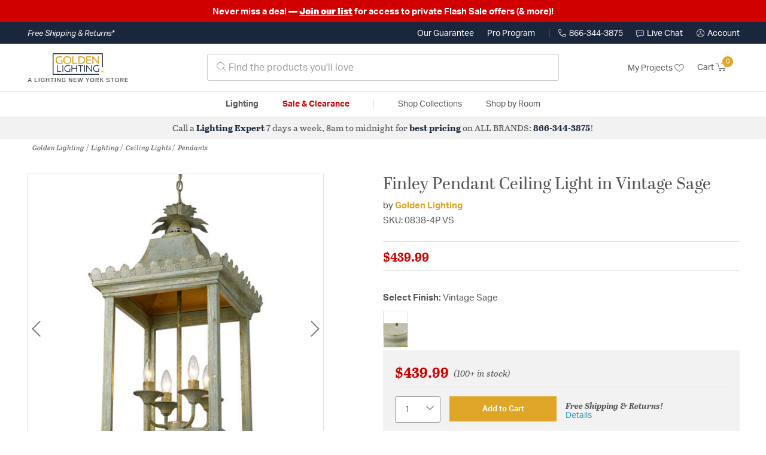

--- FILE ---
content_type: text/javascript; charset=utf-8
request_url: https://p.cquotient.com/pebble?tla=bhcf-lny_us&activityType=viewProduct&callback=CQuotient._act_callback0&cookieId=beQar7CIXPcdPJqHbhuwZybBsk&userId=&emailId=&product=id%3A%3A0838-4P-26%7C%7Csku%3A%3A1413270%7C%7Ctype%3A%3A%7C%7Calt_id%3A%3A&realm=BHCF&siteId=lny_us&instanceType=prd&locale=en_US&referrer=&currentLocation=https%3A%2F%2Fgolden-lighting-lights.com%2Fproduct%2Flighting%2Fceiling-lights%2Fpendants%2Fgolden-lighting-finley-pendant-0838-4p-vs%2F1413270.html&ls=true&_=1769457977908&v=v3.1.3&fbPixelId=__UNKNOWN__&json=%7B%22cookieId%22%3A%22beQar7CIXPcdPJqHbhuwZybBsk%22%2C%22userId%22%3A%22%22%2C%22emailId%22%3A%22%22%2C%22product%22%3A%7B%22id%22%3A%220838-4P-26%22%2C%22sku%22%3A%221413270%22%2C%22type%22%3A%22%22%2C%22alt_id%22%3A%22%22%7D%2C%22realm%22%3A%22BHCF%22%2C%22siteId%22%3A%22lny_us%22%2C%22instanceType%22%3A%22prd%22%2C%22locale%22%3A%22en_US%22%2C%22referrer%22%3A%22%22%2C%22currentLocation%22%3A%22https%3A%2F%2Fgolden-lighting-lights.com%2Fproduct%2Flighting%2Fceiling-lights%2Fpendants%2Fgolden-lighting-finley-pendant-0838-4p-vs%2F1413270.html%22%2C%22ls%22%3Atrue%2C%22_%22%3A1769457977908%2C%22v%22%3A%22v3.1.3%22%2C%22fbPixelId%22%3A%22__UNKNOWN__%22%7D
body_size: 397
content:
/**/ typeof CQuotient._act_callback0 === 'function' && CQuotient._act_callback0([{"k":"__cq_uuid","v":"beQar7CIXPcdPJqHbhuwZybBsk","m":34128000},{"k":"__cq_bc","v":"%7B%22bhcf-lny_us%22%3A%5B%7B%22id%22%3A%220838-4P-26%22%2C%22sku%22%3A%221413270%22%7D%5D%7D","m":2592000},{"k":"__cq_seg","v":"0~0.00!1~0.00!2~0.00!3~0.00!4~0.00!5~0.00!6~0.00!7~0.00!8~0.00!9~0.00","m":2592000}]);